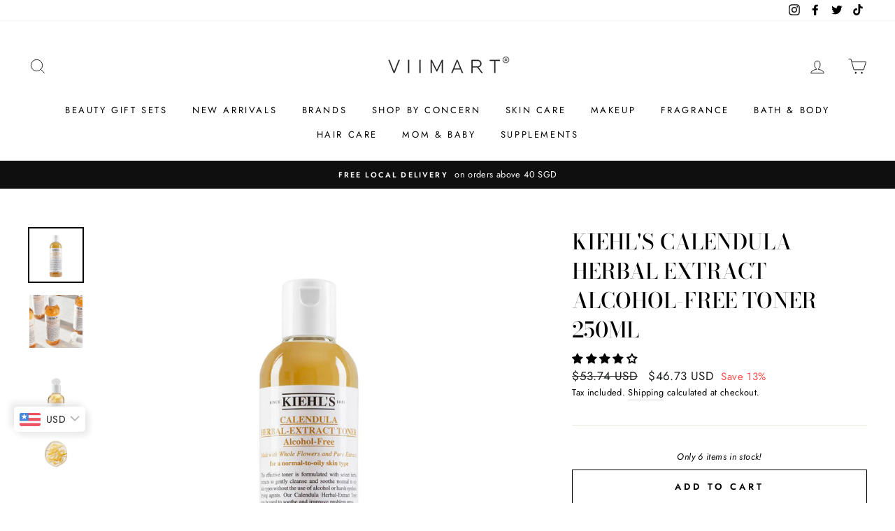

--- FILE ---
content_type: text/javascript; charset=utf-8
request_url: https://viimart.com/products/anna-sui-flight-of-fancy-eau-de-toilette-75ml.js?
body_size: 1423
content:
{"id":113913659415,"title":"ANNA SUI Flight of Fancy Eau De Toilette 75ml","handle":"anna-sui-flight-of-fancy-eau-de-toilette-75ml","description":"\u003cp\u003e\u003cb\u003e\u003c\/b\u003e\u003cem\u003e\"I'm an explorer, constantly intrigued and inspired by the beauty of foreign cultures. I've always felt that everything new is exciting, and I love to experience that moment of inspiration that changes you forever. But there is another kind of exploration that begins in the soul. It's kind of like mind-traveling, where you discover who you are and blossom, finally, into your true self. This is quite an adventure for a young woman, a powerful awakening. My newest fragrance is about just that moment.\" - Anna Sui\u003c\/em\u003e\u003c\/p\u003e\n\u003cp\u003eThis fragrance invites a girl-woman to take her chances... to open her eyes... and to emerge from a dream with self-assurance, beauty, and certainty. Spread your wings and reach for the stars. Experience the enchantment of discovery!\u003c\/p\u003e\n\u003cp\u003ePerched on top of the bottle stopper and embossed on the carton, the peacock is the perfect symbol for transformation, enticing a woman to follow her dreams. The irresistible carton gleams with silvery touches on a radiant, sunny surface strewn with colorful blossoms. A tempting entrance to a dream world. Once inside, the beveled rectangular flacon is topped with a radiant peacock in full plumage, in true Anna Sui style. The rich golden color of the juice is in perfect harmony with the carton, as a glow of luminous pink at the base of the bottle radiates upward, echoing the collar band. Together, both bottle and carton are a fantasy for the senses, promising luxury, elegance and adventure.\u003c\/p\u003e\n\u003cp\u003eRadiant and embracing, luscious and young, the floral-fresh fragrance leads to a dream world where blossoms sparkle in the sun. It is exactly here that a young woman can discover her true self. A delicious burst of Litchi, Yuzu and Java Lemon entices exploration… what can be next? The soft floralcy of Star Magnolia, Rose Blossom and sheer Purple Rain Freesia awakens the heart to delight, as a warm undercurrent of Amber Crystals, Skin Musk, and White Woods create a tranquil serenity, stirring feelings she hasn't felt before.\u003c\/p\u003e\n\u003cp\u003eExhilarating and emotional, Flight of Fancy makes the transformation complete.\u003c\/p\u003e","published_at":"2017-09-28T15:10:23+08:00","created_at":"2017-09-28T15:10:23+08:00","vendor":"kelterviimart","type":"","tags":["__tab1:ingredients-as001","Anna Sui","For Her","S$50 - S$100"],"price":7000,"price_min":7000,"price_max":7000,"available":true,"price_varies":false,"compare_at_price":13100,"compare_at_price_min":13100,"compare_at_price_max":13100,"compare_at_price_varies":false,"variants":[{"id":1708425543703,"title":"Default Title","option1":"Default Title","option2":null,"option3":null,"sku":"AS001","requires_shipping":true,"taxable":true,"featured_image":null,"available":true,"name":"ANNA SUI Flight of Fancy Eau De Toilette 75ml","public_title":null,"options":["Default Title"],"price":7000,"weight":72,"compare_at_price":13100,"inventory_management":null,"barcode":"","requires_selling_plan":false,"selling_plan_allocations":[]}],"images":["\/\/cdn.shopify.com\/s\/files\/1\/2399\/0615\/products\/anna_sui_flight_of_fancy_eau_de_toilette_75ml_874.jpg?v=1571386162"],"featured_image":"\/\/cdn.shopify.com\/s\/files\/1\/2399\/0615\/products\/anna_sui_flight_of_fancy_eau_de_toilette_75ml_874.jpg?v=1571386162","options":[{"name":"Title","position":1,"values":["Default Title"]}],"url":"\/products\/anna-sui-flight-of-fancy-eau-de-toilette-75ml","media":[{"alt":"Anna Sui Flight Of Fancy Eau De Toilette 75Ml","id":5373038755863,"position":1,"preview_image":{"aspect_ratio":1.0,"height":470,"width":470,"src":"https:\/\/cdn.shopify.com\/s\/files\/1\/2399\/0615\/products\/anna_sui_flight_of_fancy_eau_de_toilette_75ml_874.jpg?v=1571386162"},"aspect_ratio":1.0,"height":470,"media_type":"image","src":"https:\/\/cdn.shopify.com\/s\/files\/1\/2399\/0615\/products\/anna_sui_flight_of_fancy_eau_de_toilette_75ml_874.jpg?v=1571386162","width":470}],"requires_selling_plan":false,"selling_plan_groups":[]}

--- FILE ---
content_type: text/javascript; charset=utf-8
request_url: https://viimart.com/products/actodermanol-hand-sanitizer-250ml.js?
body_size: 1373
content:
{"id":4370882953239,"title":"ACTODERMANOL Hand Sanitizer","handle":"actodermanol-hand-sanitizer-250ml","description":"\u003cstrong\u003eHand and Skin Antiseptic – Ethanol 70% (V\/V)\u003c\/strong\u003e\n\u003cul\u003e\n\u003cli\u003eContains ethyl alcohol\u003c\/li\u003e\n\u003cli\u003eSuitable for frequent usage\u003c\/li\u003e\n\u003cli\u003eDermatologically tested and approved in the German\u003cspan\u003e \u003c\/span\u003e\u003cstrong\u003eDERMATEST\u003c\/strong\u003e\u003cspan\u003e \u003c\/span\u003elaboratory\u003c\/li\u003e\n\u003cli\u003eTested according to\u003cspan\u003e \u003c\/span\u003e\u003cstrong\u003eEN 1500\u003c\/strong\u003e\u003cspan\u003e \u003c\/span\u003eand\u003cspan\u003e \u003c\/span\u003e\u003cstrong\u003eEN 12791\u003c\/strong\u003e\u003cspan\u003e \u003c\/span\u003estandards\u003c\/li\u003e\n\u003cli\u003e30 seconds for hygienic hand antisepsis\u003c\/li\u003e\n\u003cli\u003e3 minutes for surgical hand antisepsis\u003c\/li\u003e\n\u003c\/ul\u003e\n\u003cp\u003e\u003cstrong\u003eProperties\u003c\/strong\u003e\u003cbr\u003e\u003cstrong\u003eActodermanol\u003csup\u003e®\u003c\/sup\u003e,\u003cspan\u003e \u003c\/span\u003e\u003c\/strong\u003eis an alcohol-based hand and skin antiseptic. It has been formulated for frequent use for hygienic and surgical hand disinfection. Does not cause any allergic reaction. Dermatologically tested. Does not contain aldehyde, phenol, hydrogen peroxide, chlorhexidine and the like.\u003c\/p\u003e\n\u003cp\u003eSuitable for frequent use within the day during patient care, before contact with neutropenic and immunosuppressive patients, before and after contact with patients in the isolation room, for skin antisepsis before injection, before and after invasive procedures, before and after wearing gloves, especially in units where the workload and the number of patients are intense. Suitable for use in public health field.\u003cbr\u003e\u003c\/p\u003e\n\u003cstrong\u003eChemical Composition\u003c\/strong\u003e\u003cbr\u003e\u003cspan\u003e100 g contains: 65.9 g of Ethanol (70% V\/V), softener (Lanolin), auxiliary substances.\u003c\/span\u003e\u003cbr\u003e\u003cspan\u003e\u003cbr\u003e\u003c\/span\u003e\u003cstrong\u003eApplication Areas\u003c\/strong\u003e\u003cbr\u003e\u003cstrong\u003eActodermanol®\u003c\/strong\u003e\u003cspan\u003e are used for hygienic hand and skin disinfection. They can be used before operations, excisions, punctures, injections, before wearing and after taking off gloves, to avoid contamination before and after contact with patients (pulse, blood pressure measurement, physical examination, etc.). The products provide protective hygiene to prevent transmission of infectious diseases at the workplace.\u003c\/span\u003e","published_at":"2020-02-12T10:36:58+08:00","created_at":"2020-02-12T10:17:49+08:00","vendor":"kelterviimart","type":"","tags":["__tab1:ingredients-ad001","__tab2:how-to-use-ad001","Actoderm","Hand Sanitizers","S$0 - S$50"],"price":1590,"price_min":1590,"price_max":2390,"available":true,"price_varies":true,"compare_at_price":2290,"compare_at_price_min":2290,"compare_at_price_max":3990,"compare_at_price_varies":true,"variants":[{"id":31240494940183,"title":"250","option1":"250","option2":null,"option3":null,"sku":"AD001","requires_shipping":true,"taxable":true,"featured_image":null,"available":true,"name":"ACTODERMANOL Hand Sanitizer - 250","public_title":"250","options":["250"],"price":1590,"weight":0,"compare_at_price":2290,"inventory_management":"shopify","barcode":"8680152461083","requires_selling_plan":false,"selling_plan_allocations":[]},{"id":31240498118679,"title":"500ml","option1":"500ml","option2":null,"option3":null,"sku":"AD002","requires_shipping":true,"taxable":true,"featured_image":null,"available":true,"name":"ACTODERMANOL Hand Sanitizer - 500ml","public_title":"500ml","options":["500ml"],"price":2390,"weight":0,"compare_at_price":3990,"inventory_management":"shopify","barcode":"8680152461045","requires_selling_plan":false,"selling_plan_allocations":[]}],"images":["\/\/cdn.shopify.com\/s\/files\/1\/2399\/0615\/products\/Actodermanol-Hand-Sanitizer-_500ml.jpg?v=1581493042","\/\/cdn.shopify.com\/s\/files\/1\/2399\/0615\/products\/Actodermanol-Hand-Sanitizer-_500ml_ae0f35e4-6f34-4533-8c19-9cb3719207c0.jpg?v=1582190159"],"featured_image":"\/\/cdn.shopify.com\/s\/files\/1\/2399\/0615\/products\/Actodermanol-Hand-Sanitizer-_500ml.jpg?v=1581493042","options":[{"name":"Size","position":1,"values":["250","500ml"]}],"url":"\/products\/actodermanol-hand-sanitizer-250ml","media":[{"alt":null,"id":5727389384727,"position":1,"preview_image":{"aspect_ratio":1.0,"height":1000,"width":1000,"src":"https:\/\/cdn.shopify.com\/s\/files\/1\/2399\/0615\/products\/Actodermanol-Hand-Sanitizer-_500ml.jpg?v=1581493042"},"aspect_ratio":1.0,"height":1000,"media_type":"image","src":"https:\/\/cdn.shopify.com\/s\/files\/1\/2399\/0615\/products\/Actodermanol-Hand-Sanitizer-_500ml.jpg?v=1581493042","width":1000},{"alt":null,"id":5747765280791,"position":2,"preview_image":{"aspect_ratio":1.0,"height":1000,"width":1000,"src":"https:\/\/cdn.shopify.com\/s\/files\/1\/2399\/0615\/products\/Actodermanol-Hand-Sanitizer-_500ml_ae0f35e4-6f34-4533-8c19-9cb3719207c0.jpg?v=1582190159"},"aspect_ratio":1.0,"height":1000,"media_type":"image","src":"https:\/\/cdn.shopify.com\/s\/files\/1\/2399\/0615\/products\/Actodermanol-Hand-Sanitizer-_500ml_ae0f35e4-6f34-4533-8c19-9cb3719207c0.jpg?v=1582190159","width":1000}],"requires_selling_plan":false,"selling_plan_groups":[]}

--- FILE ---
content_type: text/javascript; charset=utf-8
request_url: https://viimart.com/products/anna-sui-secret-wish-eau-de-toilette-75ml.js?
body_size: 1456
content:
{"id":113913888791,"title":"ANNA SUI Secret Wish Eau De Toilette 75ml","handle":"anna-sui-secret-wish-eau-de-toilette-75ml","description":"\"Secret Wish is for the child in us that believes in magic and the adult in us that believes in possibilities.\" - Anna Sui\u003cbr\u003e   \u003cbr\u003eWithin the power of fairies to grant, the Secret Wish summons all we hope for, all we dream. Wish wisely, wish well. Secret Wish expresses the designer's own magical optimism - wishing will make it so. All things are possible; one has only to ask. Only to reveal a hidden, innermost wish. And, from somewhere beneath a blue bell, a new fragrance spirit emerges. \u003cbr\u003e  \u003cbr\u003ePerched atop a three-sided crystal flacon, a delicate, shimmering fairy sits on a matte crystal ball. The true guardian of Secret Wish, she tempts a woman to simply twist the topper, and unleash the magical powers inside. This is her realm. She is the fairy princess personified. Confident, magical, feminine, and powerful. The flacon itself is thrice-faceted, curved and linear at the same time. Does it suggest three wishes? Who can tell? In some fairytales, it is within a fairy's powers to grant three. Or maybe just one at a time… every time a woman opens the fragrance. This is all part of the mystery. \u003cbr\u003e  \u003cbr\u003eAnna brings us the magic, the legends, the belief of wishes. Translucent as a fairy's wing, mysterious as a moonlit forest, Secret Wish embodies the enchanting essence of a fairytale. The instant the scent is released, a lush, ripe world opens up, filled with a bouquet of juicy fruits: fresh, sparkling lemon, summery melon, and velvety tagete, a soft, apricot-scented flower. Like fairies taking flight, it darts, hither and yon, surprising as it wafts in the air. A burst of joyful pineapple adds a note of flirtatious charm, as acidulous blackcurrant offers its mysterious facets. The fragrance deepens into a magical twilight with warm white cedarwood and sensual amber adding an intense and alluring character. Finishing with a light touch of musk, like falling star dust, it leaves an infinitely feminine wake. A fragrance that is at once as powerful as a charm, and as beguiling as a fairy kiss, it is a perfect balance of fruity and floral notes. Totally in command of a woodland realm. In a shade as soft as a fairy mist, the softest aqua dew, this is truly an elixir of fantasy and emotion. \u003cbr\u003e  \u003cbr\u003eSecret Wish, the mystical fragrance… overseen by a fairy. \n\u003cdiv id=\"tab-1\"\u003e\u003cbr\u003e\u003c\/div\u003e\n\u003cstyle type=\"text\/css\"\u003e\u003c!--\np.p1 {margin: 0.0px 0.0px 0.0px 0.0px; font: 12.0px Helvetica; color: #454545}\np.p2 {margin: 0.0px 0.0px 0.0px 0.0px; font: 12.0px Helvetica; color: #454545; min-height: 14.0px}\n--\u003e\u003c\/style\u003e\n\u003cstyle type=\"text\/css\"\u003e\u003c!--\np.p1 {margin: 0.0px 0.0px 0.0px 0.0px; font: 12.0px Helvetica; color: #454545}\np.p2 {margin: 0.0px 0.0px 0.0px 0.0px; font: 12.0px Helvetica; color: #454545; min-height: 14.0px}\n--\u003e\u003c\/style\u003e","published_at":"2017-09-28T15:10:56+08:00","created_at":"2017-09-28T15:10:56+08:00","vendor":"kelterviimart","type":"","tags":["__tab1:ingredients-as003","Anna Sui","For Her","S$50 - S$100"],"price":7000,"price_min":7000,"price_max":7000,"available":true,"price_varies":false,"compare_at_price":12600,"compare_at_price_min":12600,"compare_at_price_max":12600,"compare_at_price_varies":false,"variants":[{"id":1113882722327,"title":"Default Title","option1":"Default Title","option2":null,"option3":null,"sku":"AS003","requires_shipping":true,"taxable":true,"featured_image":null,"available":true,"name":"ANNA SUI Secret Wish Eau De Toilette 75ml","public_title":null,"options":["Default Title"],"price":7000,"weight":0,"compare_at_price":12600,"inventory_management":null,"barcode":"","requires_selling_plan":false,"selling_plan_allocations":[]}],"images":["\/\/cdn.shopify.com\/s\/files\/1\/2399\/0615\/products\/anna_sui_secret_wish_eau_de_toilette_75ml.jpg?v=1506582656"],"featured_image":"\/\/cdn.shopify.com\/s\/files\/1\/2399\/0615\/products\/anna_sui_secret_wish_eau_de_toilette_75ml.jpg?v=1506582656","options":[{"name":"Title","position":1,"values":["Default Title"]}],"url":"\/products\/anna-sui-secret-wish-eau-de-toilette-75ml","media":[{"alt":null,"id":581682102295,"position":1,"preview_image":{"aspect_ratio":1.0,"height":470,"width":470,"src":"https:\/\/cdn.shopify.com\/s\/files\/1\/2399\/0615\/products\/anna_sui_secret_wish_eau_de_toilette_75ml.jpg?v=1506582656"},"aspect_ratio":1.0,"height":470,"media_type":"image","src":"https:\/\/cdn.shopify.com\/s\/files\/1\/2399\/0615\/products\/anna_sui_secret_wish_eau_de_toilette_75ml.jpg?v=1506582656","width":470}],"requires_selling_plan":false,"selling_plan_groups":[]}

--- FILE ---
content_type: text/javascript; charset=utf-8
request_url: https://viimart.com/products/the-ordinary-niacinamide-10-zinc-1-60ml.js?
body_size: 910
content:
{"id":6047855968425,"title":"THE ORDINARY Niacinamide 10% + Zinc 1%","handle":"the-ordinary-niacinamide-10-zinc-1-60ml","description":"\u003cp data-mce-fragment=\"1\"\u003eA serum that helps to combat blemishes, congestions and sebum over-production.\u003c\/p\u003e\n\u003cp data-mce-fragment=\"1\"\u003eWe know how much you love The Ordinary’s Niacinamide, so we’ve brought it to you supersized! Using two of the most efficient blemish-battling ingredients in an ultra-high concentration formula, this light, fluid serum works to reduce both future breakouts and the appearance of existing blemishes. By controlling sebum production, pores remain clear and decongested from blemish-causing bacteria, ensuring clearer, calmer skin with prolonged use.\u003c\/p\u003e\n\u003cul data-mce-fragment=\"1\"\u003e\n\u003cli data-mce-fragment=\"1\"\u003eNiacinamide - Excellent for improving general skin health, niacinamide boosts skin's immunity and improves moisture retention by strengthening the epidermal barrier.\u003c\/li\u003e\n\u003cli data-mce-fragment=\"1\"\u003eZinc - Supports skin structure by healing damaged skin and encouraging the production of collagen and elastin.\u003c\/li\u003e\n\u003c\/ul\u003e","published_at":"2020-11-11T09:35:51+08:00","created_at":"2020-11-03T15:59:56+08:00","vendor":"kelterviimart","type":"","tags":["__tab1:ingredients-or021","__tab2:how-to-use-or021","S$0 - S$50","Serum","The Ordinary"],"price":1300,"price_min":1300,"price_max":1800,"available":true,"price_varies":true,"compare_at_price":1900,"compare_at_price_min":1900,"compare_at_price_max":2300,"compare_at_price_varies":true,"variants":[{"id":42859289018591,"title":"60ml","option1":"60ml","option2":null,"option3":null,"sku":"OR021","requires_shipping":true,"taxable":true,"featured_image":null,"available":false,"name":"THE ORDINARY Niacinamide 10% + Zinc 1% - 60ml","public_title":"60ml","options":["60ml"],"price":1800,"weight":0,"compare_at_price":2300,"inventory_management":"shopify","barcode":"","requires_selling_plan":false,"selling_plan_allocations":[]},{"id":42859290460383,"title":"30ml","option1":"30ml","option2":null,"option3":null,"sku":"OR027","requires_shipping":true,"taxable":true,"featured_image":null,"available":true,"name":"THE ORDINARY Niacinamide 10% + Zinc 1% - 30ml","public_title":"30ml","options":["30ml"],"price":1300,"weight":0,"compare_at_price":1900,"inventory_management":"shopify","barcode":"","requires_selling_plan":false,"selling_plan_allocations":[]}],"images":["\/\/cdn.shopify.com\/s\/files\/1\/2399\/0615\/products\/Niaciminade-10_-_-Zinc-1_--30ml.jpg?v=1604546509"],"featured_image":"\/\/cdn.shopify.com\/s\/files\/1\/2399\/0615\/products\/Niaciminade-10_-_-Zinc-1_--30ml.jpg?v=1604546509","options":[{"name":"30ml","position":1,"values":["60ml","30ml"]}],"url":"\/products\/the-ordinary-niacinamide-10-zinc-1-60ml","media":[{"alt":null,"id":14730767990953,"position":1,"preview_image":{"aspect_ratio":1.0,"height":1000,"width":1000,"src":"https:\/\/cdn.shopify.com\/s\/files\/1\/2399\/0615\/products\/Niaciminade-10_-_-Zinc-1_--30ml.jpg?v=1604546509"},"aspect_ratio":1.0,"height":1000,"media_type":"image","src":"https:\/\/cdn.shopify.com\/s\/files\/1\/2399\/0615\/products\/Niaciminade-10_-_-Zinc-1_--30ml.jpg?v=1604546509","width":1000}],"requires_selling_plan":false,"selling_plan_groups":[]}

--- FILE ---
content_type: text/javascript; charset=utf-8
request_url: https://viimart.com/products/sk-ii-facial-treatment-clear-lotion-230ml.js?
body_size: 808
content:
{"id":113775902743,"title":"SK-II Facial Treatment Clear Lotion","handle":"sk-ii-facial-treatment-clear-lotion-230ml","description":"\u003cp\u003e\u003cspan\u003eOur bestselling toner helps remove stubborn impurities from your skin and prepare it for the rest of\u003c\/span\u003e\u003cspan class=\"readmore\"\u003e\u003cspan\u003e \u003c\/span\u003eyour regimen. It acts as an skin-refining toner, without the use of alcohol, to exfoliate and condition skin to solve all dullness, unevenness and dryness woes.\u003c\/span\u003e\u003c\/p\u003e\n\u003cp\u003eFormulated with Pitera™ and alpha hydroxy acids to tone and exfoliate dead skin cells and impurities. Pitera\u003cspan\u003e™\u003c\/span\u003e is a natural bio-ingredient containing over 50 micro-nutrients like vitamins, minerals, amino acids and organic acids to condition skin’s natural functions. Alpha hydroxy acids improves the appearance of dullness and uneven skin tone by removing dead surface skin.\u003c\/p\u003e\n\u003cstyle type=\"text\/css\"\u003e\u003c!--\np.p1 {margin: 0.0px 0.0px 0.0px 0.0px; font: 12.0px Helvetica; color: #454545}\np.p2 {margin: 0.0px 0.0px 0.0px 0.0px; font: 12.0px Helvetica; color: #454545; min-height: 14.0px}\n--\u003e\u003c\/style\u003e","published_at":"2017-09-28T13:07:12+08:00","created_at":"2017-09-28T13:07:12+08:00","vendor":"kelterviimart","type":"","tags":["__tab1:ingredients-sk004","__tab2:how-to-use-sk004","S$50 - S$100","SK-II","Toner"],"price":1200,"price_min":1200,"price_max":10900,"available":true,"price_varies":true,"compare_at_price":2200,"compare_at_price_min":2200,"compare_at_price_max":13900,"compare_at_price_varies":true,"variants":[{"id":38358324805801,"title":"230ml","option1":"230ml","option2":null,"option3":null,"sku":"SK004","requires_shipping":true,"taxable":true,"featured_image":null,"available":true,"name":"SK-II Facial Treatment Clear Lotion - 230ml","public_title":"230ml","options":["230ml"],"price":10900,"weight":0,"compare_at_price":13900,"inventory_management":"shopify","barcode":"730870279502","requires_selling_plan":false,"selling_plan_allocations":[]},{"id":38358329065641,"title":"30ml","option1":"30ml","option2":null,"option3":null,"sku":"SK003M","requires_shipping":true,"taxable":true,"featured_image":null,"available":false,"name":"SK-II Facial Treatment Clear Lotion - 30ml","public_title":"30ml","options":["30ml"],"price":1200,"weight":0,"compare_at_price":2200,"inventory_management":"shopify","barcode":"","requires_selling_plan":false,"selling_plan_allocations":[]}],"images":["\/\/cdn.shopify.com\/s\/files\/1\/2399\/0615\/products\/SK-IIFacialTreatmentClearLotion.jpg?v=1596687529","\/\/cdn.shopify.com\/s\/files\/1\/2399\/0615\/products\/SK004-2.jpg?v=1596687529","\/\/cdn.shopify.com\/s\/files\/1\/2399\/0615\/products\/SK004-1.jpg?v=1596687529"],"featured_image":"\/\/cdn.shopify.com\/s\/files\/1\/2399\/0615\/products\/SK-IIFacialTreatmentClearLotion.jpg?v=1596687529","options":[{"name":"Size","position":1,"values":["230ml","30ml"]}],"url":"\/products\/sk-ii-facial-treatment-clear-lotion-230ml","media":[{"alt":null,"id":6260597981207,"position":1,"preview_image":{"aspect_ratio":1.0,"height":800,"width":800,"src":"https:\/\/cdn.shopify.com\/s\/files\/1\/2399\/0615\/products\/SK-IIFacialTreatmentClearLotion.jpg?v=1596687529"},"aspect_ratio":1.0,"height":800,"media_type":"image","src":"https:\/\/cdn.shopify.com\/s\/files\/1\/2399\/0615\/products\/SK-IIFacialTreatmentClearLotion.jpg?v=1596687529","width":800},{"alt":null,"id":2033983127575,"position":2,"preview_image":{"aspect_ratio":1.0,"height":1000,"width":1000,"src":"https:\/\/cdn.shopify.com\/s\/files\/1\/2399\/0615\/products\/SK004-2.jpg?v=1596687529"},"aspect_ratio":1.0,"height":1000,"media_type":"image","src":"https:\/\/cdn.shopify.com\/s\/files\/1\/2399\/0615\/products\/SK004-2.jpg?v=1596687529","width":1000},{"alt":null,"id":2033983062039,"position":3,"preview_image":{"aspect_ratio":1.0,"height":1000,"width":1000,"src":"https:\/\/cdn.shopify.com\/s\/files\/1\/2399\/0615\/products\/SK004-1.jpg?v=1596687529"},"aspect_ratio":1.0,"height":1000,"media_type":"image","src":"https:\/\/cdn.shopify.com\/s\/files\/1\/2399\/0615\/products\/SK004-1.jpg?v=1596687529","width":1000}],"requires_selling_plan":false,"selling_plan_groups":[]}

--- FILE ---
content_type: text/javascript; charset=utf-8
request_url: https://viimart.com/products/actoderm-hand-sanitizer-250ml.js?
body_size: 1111
content:
{"id":4370886361111,"title":"ACTODERM Hand Sanitizer","handle":"actoderm-hand-sanitizer-250ml","description":"\u003cstrong\u003eHand and Skin Antiseptic – 2-Propanol 70% (V\/V)\u003c\/strong\u003e\n\u003cul\u003e\n\u003cli\u003eContains isopropyl alcohol\u003c\/li\u003e\n\u003cli\u003eSuitable for frequent usage\u003c\/li\u003e\n\u003cli\u003eCertified by the German Society for Microbiology and Hygiene\u003cspan\u003e \u003c\/span\u003e\u003cstrong\u003eVAH\/DGHM\u003c\/strong\u003e\n\u003c\/li\u003e\n\u003cli\u003eDermatologically tested and approved in the German\u003cspan\u003e \u003c\/span\u003e\u003cstrong\u003eDERMATEST\u003c\/strong\u003e\u003cspan\u003e \u003c\/span\u003elaboratory\u003c\/li\u003e\n\u003cli\u003eTested according to\u003cspan\u003e \u003c\/span\u003e\u003cstrong\u003eEN 1500\u003c\/strong\u003e\u003cspan\u003e \u003c\/span\u003eand\u003cspan\u003e \u003c\/span\u003e\u003cstrong\u003eEN 12791\u003c\/strong\u003e\u003cspan\u003e \u003c\/span\u003estandards\u003c\/li\u003e\n\u003cli\u003e30 seconds for hygienic hand antisepsis\u003c\/li\u003e\n\u003cli\u003e3 minutes for surgical hand antisepsis\u003c\/li\u003e\n\u003c\/ul\u003e\n\u003cp\u003e\u003cstrong\u003eProperties\u003c\/strong\u003e\u003cbr\u003e\u003cstrong\u003eActoderm\u003csup\u003e®\u003c\/sup\u003e,\u003cspan\u003e \u003c\/span\u003e\u003c\/strong\u003eis an alcohol-based hand and skin antiseptic. Used for hygienic and surgical hand disinfection. Does not cause any allergic reaction. Dermatologically tested. Does not contain aldehyde, phenol, hydrogen peroxide, chlorhexidine etc.\u003c\/p\u003e\n\u003cp\u003eSuitable for frequent use within the day during patient care, before and after contact with neutropenic and immunosuppressive patients, before and after contact with patients in the isolation room, for skin antisepsis before  injection, before and after invasive procedures, before and after wearing gloves, especially in units where the  workload and the number of patients are intense. Suitable for use in public health field.\u003cbr\u003e\u003c\/p\u003e\n\u003cp\u003e\u003cstrong\u003eApplication Areas\u003c\/strong\u003e\u003cbr\u003e\u003cb\u003eActoderm\u003c\/b\u003e\u003cb\u003e\u003csup\u003e®\u003c\/sup\u003e\u003c\/b\u003e\u003cspan\u003e is suitable for hygienic and surgical hand and skin disinfection before operations, excicions, injections and punctures. To be used before putting on and taking off gloves and before and after contact with patients to avoid contamination. It is NOT suitable for the disinfection of open wounds and mucous membranes. Allergic reactions to any of the ingredients are rare, but should be checked before use.\u003c\/span\u003e\u003c\/p\u003e\n\u003cp\u003e \u003c\/p\u003e","published_at":"2020-02-12T10:36:58+08:00","created_at":"2020-02-12T10:43:59+08:00","vendor":"kelterviimart","type":"","tags":["__tab1:ingredients-ad003","__tab2:how-to-use-ad003","Actoderm","Hand Sanitizers","S$0 - S$50"],"price":1590,"price_min":1590,"price_max":2390,"available":true,"price_varies":true,"compare_at_price":2290,"compare_at_price_min":2290,"compare_at_price_max":3990,"compare_at_price_varies":true,"variants":[{"id":31240499953687,"title":"250ml","option1":"250ml","option2":null,"option3":null,"sku":"AD003","requires_shipping":true,"taxable":true,"featured_image":null,"available":true,"name":"ACTODERM Hand Sanitizer - 250ml","public_title":"250ml","options":["250ml"],"price":1590,"weight":0,"compare_at_price":2290,"inventory_management":"shopify","barcode":"8680152462523","requires_selling_plan":false,"selling_plan_allocations":[]},{"id":31240500903959,"title":"500ml","option1":"500ml","option2":null,"option3":null,"sku":"AD004","requires_shipping":true,"taxable":true,"featured_image":null,"available":true,"name":"ACTODERM Hand Sanitizer - 500ml","public_title":"500ml","options":["500ml"],"price":2390,"weight":0,"compare_at_price":3990,"inventory_management":"shopify","barcode":"8680152462530","requires_selling_plan":false,"selling_plan_allocations":[]}],"images":["\/\/cdn.shopify.com\/s\/files\/1\/2399\/0615\/products\/Actoderm-Hand-Sanitizer.jpg?v=1581492968"],"featured_image":"\/\/cdn.shopify.com\/s\/files\/1\/2399\/0615\/products\/Actoderm-Hand-Sanitizer.jpg?v=1581492968","options":[{"name":"Size","position":1,"values":["250ml","500ml"]}],"url":"\/products\/actoderm-hand-sanitizer-250ml","media":[{"alt":null,"id":5727387648023,"position":1,"preview_image":{"aspect_ratio":1.0,"height":1000,"width":1000,"src":"https:\/\/cdn.shopify.com\/s\/files\/1\/2399\/0615\/products\/Actoderm-Hand-Sanitizer.jpg?v=1581492968"},"aspect_ratio":1.0,"height":1000,"media_type":"image","src":"https:\/\/cdn.shopify.com\/s\/files\/1\/2399\/0615\/products\/Actoderm-Hand-Sanitizer.jpg?v=1581492968","width":1000}],"requires_selling_plan":false,"selling_plan_groups":[]}

--- FILE ---
content_type: text/javascript; charset=utf-8
request_url: https://viimart.com/products/clarins-tonic-body-treatment-oil-100ml.js?
body_size: 722
content:
{"id":217002770455,"title":"CLARINS Tonic Body Treatment Oil 100ml","handle":"clarins-tonic-body-treatment-oil-100ml","description":"\u003cp\u003e\u003cspan\u003eA firming body oil that tones and improves elasticity, ideal for stretch marks removal. \u003c\/span\u003eThe go-to product for pregnant women since 1965: made from 100% pure and powerful plant extracts to create a total feeling of wellbeing.\u003c\/p\u003e\n\u003cmeta charset=\"utf-8\"\u003e\n\u003cp\u003e\u003cspan\u003eClarins’ best selling firming body oil — an aromatic blend of essential oils — including rosemary, geranium and mint making a healthy formula — helps visibly firm, tone and improve elasticity, smoothing the appearance of stretch marks. Hazelnut oil locks in moisture to leave body skin soft, satiny-smooth and elastic, encouraging the reduction of visible stretch marks. \u003c\/span\u003e\u003c\/p\u003e\n\u003cp\u003e\u003cspan\u003eFine, lightweight formula absorbs instantly without staining clothes. Especially recommended for use during pregnancy and dieting. Suitable for all skin types.\u003c\/span\u003e\u003c\/p\u003e","published_at":"2017-11-02T14:33:40+08:00","created_at":"2017-10-24T12:16:09+08:00","vendor":"kelterviimart","type":"","tags":["__tab1:ingredients-ca036","__tab2:how-to-use-ca036","Body Treatments","Clarins","S$50 - S$100"],"price":9000,"price_min":9000,"price_max":9000,"available":true,"price_varies":false,"compare_at_price":11200,"compare_at_price_min":11200,"compare_at_price_max":11200,"compare_at_price_varies":false,"variants":[{"id":2747572650007,"title":"Default Title","option1":"Default Title","option2":null,"option3":null,"sku":"CA036","requires_shipping":true,"taxable":true,"featured_image":null,"available":true,"name":"CLARINS Tonic Body Treatment Oil 100ml","public_title":null,"options":["Default Title"],"price":9000,"weight":0,"compare_at_price":11200,"inventory_management":"shopify","barcode":"3380810512106","requires_selling_plan":false,"selling_plan_allocations":[]}],"images":["\/\/cdn.shopify.com\/s\/files\/1\/2399\/0615\/products\/CLARINS_Tonic_Body_Treatment_Oil.jpg?v=1515990478","\/\/cdn.shopify.com\/s\/files\/1\/2399\/0615\/products\/CA036-1.jpg?v=1568971660"],"featured_image":"\/\/cdn.shopify.com\/s\/files\/1\/2399\/0615\/products\/CLARINS_Tonic_Body_Treatment_Oil.jpg?v=1515990478","options":[{"name":"Title","position":1,"values":["Default Title"]}],"url":"\/products\/clarins-tonic-body-treatment-oil-100ml","media":[{"alt":null,"id":1020248260631,"position":1,"preview_image":{"aspect_ratio":1.0,"height":2048,"width":2048,"src":"https:\/\/cdn.shopify.com\/s\/files\/1\/2399\/0615\/products\/CLARINS_Tonic_Body_Treatment_Oil.jpg?v=1515990478"},"aspect_ratio":1.0,"height":2048,"media_type":"image","src":"https:\/\/cdn.shopify.com\/s\/files\/1\/2399\/0615\/products\/CLARINS_Tonic_Body_Treatment_Oil.jpg?v=1515990478","width":2048},{"alt":null,"id":2073420824599,"position":2,"preview_image":{"aspect_ratio":1.0,"height":1000,"width":1000,"src":"https:\/\/cdn.shopify.com\/s\/files\/1\/2399\/0615\/products\/CA036-1.jpg?v=1568971660"},"aspect_ratio":1.0,"height":1000,"media_type":"image","src":"https:\/\/cdn.shopify.com\/s\/files\/1\/2399\/0615\/products\/CA036-1.jpg?v=1568971660","width":1000}],"requires_selling_plan":false,"selling_plan_groups":[]}

--- FILE ---
content_type: text/javascript; charset=utf-8
request_url: https://viimart.com/products/anna-sui-la-vie-de-boheme-eau-de-toilette-75ml.js?
body_size: 1679
content:
{"id":113913954327,"title":"ANNA SUI LA Vie de Boheme Eau De Toilette 75ml","handle":"anna-sui-la-vie-de-boheme-eau-de-toilette-75ml","description":"“The La Vie de Bohème lifestyle always evolves, but the constant remains the same. And that is always a woman who is a bit defiant, a bit romantic, a bit artistic. In essence, it's truly the modern woman. Yes, the signature look may be mixed patterns, flowing dresses, boots, floppy hats, but every generation brings its own attitude to it, a unique expression of personal style.\" - Anna Sui\u003cbr\u003e   \u003cbr\u003eShe is an adventurer and a romantic at heart. She lives her life on her own terms. She is curious and loves to travel. She has a love of nature and all that's beautiful and honest. Unshakeable in her convictions. Unstoppable in her passions. Unconventional in her lifestyle. Mixing a dash of creativity with endless originality, she sets out to change the world one day at a time. La vie de Boheme captures this energy. This creativity. It's full of radiant joy and peace. Love and happiness. Freedom and fun. Bohemian in style, in attitude and spirit. Spray it on and make the world a better place! \u003cbr\u003e  \u003cbr\u003eDeeply carved with roses all around, this elegant matte-finished flacon reveals a luminous lavender juice. The cap, finished in antique gold, bears Anna Sui's name on one side, and La Vie de Bohème on the other. The bud of the flower attracts a butterfly, symbol of freedom, alighting just for the day. A reminder to live every day, every dream, to the fullest. \u003cbr\u003e  \u003cbr\u003eInspired by the textures and prints of Anna Sui, the carton takes on a brocade effect, as intricate and elegant as the fabric itself. A nod to Art Nouveau, in its graceful, curvilinear design, it reflects the French\/European Bohemian life at the end of the twentieth century, with its unconventional sense of creativity, freedom and beauty. The deep purple ground shimmers in matte satin, as embossed swirls in lighter lavender provide a rich counterpoint. Butterflies and roses in vibrant red bring energy to the design, a reference to Anna Sui's color palette and distinctive Bohemian artistry. The shield, worked in antique gold, gives off a soft, iridescent glow. \u003cbr\u003e  \u003cbr\u003eCapturing the energy and creativity of La Vie de Bohème, the fragrance opens with a burst of Turkish Rose and Sparkling Pear, kissed with rich red berries and Dragonfruit accord. As it develops, we get the sense of something surprising, something original, in its feminine, pink florals. A happy note of luck is added via peony notes, representing \"good luck, feminine beauty, and friendship.\" The floral fruity nuances play against the woods, sheer musks, and a black vanilla and sandalwood accord to deliver a playful, yet deeply mysterious, fragrance. Which is all to the Boho girl's liking. Friendship is all-important to her, freedom resounds in the juxtaposition of notes, and magic is in the air! \n\u003cdiv id=\"tab-1\"\u003e\u003cbr\u003e\u003c\/div\u003e\n\u003cstyle type=\"text\/css\"\u003e\u003c!--\np.p1 {margin: 0.0px 0.0px 0.0px 0.0px; font: 12.0px Helvetica; color: #454545}\np.p2 {margin: 0.0px 0.0px 0.0px 0.0px; font: 12.0px Helvetica; color: #454545; min-height: 14.0px}\n--\u003e\u003c\/style\u003e\n\u003cstyle type=\"text\/css\"\u003e\u003c!--\np.p1 {margin: 0.0px 0.0px 0.0px 0.0px; font: 12.0px Helvetica; color: #454545}\np.p2 {margin: 0.0px 0.0px 0.0px 0.0px; font: 12.0px Helvetica; color: #454545; min-height: 14.0px}\n--\u003e\u003c\/style\u003e","published_at":"2017-09-28T15:11:10+08:00","created_at":"2017-09-28T15:11:10+08:00","vendor":"kelterviimart","type":"","tags":["__tab1:ingredients-as004","Anna Sui","For Her","S$50 - S$100"],"price":6800,"price_min":6800,"price_max":6800,"available":false,"price_varies":false,"compare_at_price":12100,"compare_at_price_min":12100,"compare_at_price_max":12100,"compare_at_price_varies":false,"variants":[{"id":1113883050007,"title":"Default Title","option1":"Default Title","option2":null,"option3":null,"sku":"AS004","requires_shipping":true,"taxable":true,"featured_image":null,"available":false,"name":"ANNA SUI LA Vie de Boheme Eau De Toilette 75ml","public_title":null,"options":["Default Title"],"price":6800,"weight":75,"compare_at_price":12100,"inventory_management":"shopify","barcode":"","requires_selling_plan":false,"selling_plan_allocations":[]}],"images":["\/\/cdn.shopify.com\/s\/files\/1\/2399\/0615\/products\/anna_sui_la_vie_de_boheme_eau_de_toilette_100ml.jpg?v=1506582670"],"featured_image":"\/\/cdn.shopify.com\/s\/files\/1\/2399\/0615\/products\/anna_sui_la_vie_de_boheme_eau_de_toilette_100ml.jpg?v=1506582670","options":[{"name":"Title","position":1,"values":["Default Title"]}],"url":"\/products\/anna-sui-la-vie-de-boheme-eau-de-toilette-75ml","media":[{"alt":null,"id":581682266135,"position":1,"preview_image":{"aspect_ratio":1.0,"height":470,"width":470,"src":"https:\/\/cdn.shopify.com\/s\/files\/1\/2399\/0615\/products\/anna_sui_la_vie_de_boheme_eau_de_toilette_100ml.jpg?v=1506582670"},"aspect_ratio":1.0,"height":470,"media_type":"image","src":"https:\/\/cdn.shopify.com\/s\/files\/1\/2399\/0615\/products\/anna_sui_la_vie_de_boheme_eau_de_toilette_100ml.jpg?v=1506582670","width":470}],"requires_selling_plan":false,"selling_plan_groups":[]}